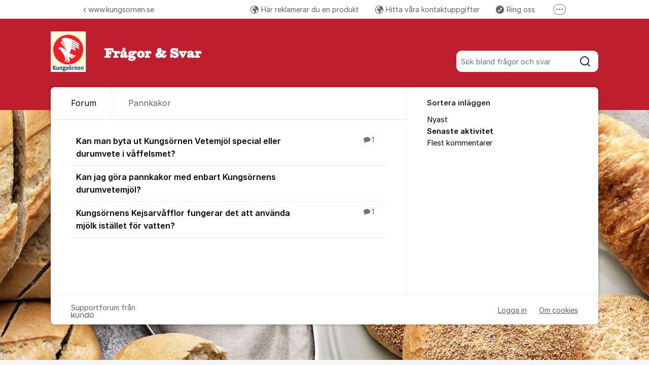

--- FILE ---
content_type: text/css
request_url: https://static.kundo.se/org/kungsornen/custom.css?with_media&version=417975978334397625&toplist=1
body_size: 603
content:

/* ==========================================================================
   Header
   ========================================================================== */


#header, .system-message-placeholder {
    
        background-color: #bf1e2e;
    
}



/* ==========================================================================
   Background
   ========================================================================== */

    @media only screen and (min-width: 600px) { 
        #content {
            background-image: url(/site_media/logo/bMiecsyiON4w_LOdnM60.jpg);
            background-repeat: no-repeat;
            background-position: 50% 0;
            background-color: #F9F5F3;
        }
    }


/* ==========================================================================
   Official comments
   ========================================================================== */

    .comment-list .official-answer,
    .signature-extended .editors-only{
        background-color: #F9F5F3
    }


/* ==========================================================================
   Messages
   ========================================================================== */

    .message-important {
        
            background-color: #BF1E2E;
        
        
            color: #FFFFFF;
        
    }
    
        .message-important a,
        .message-important a:hover,
        .message-important a:active,
        .message-important a:visited,
        .message-important a:link
        {
            color: #FFFFFF;
        }
    


/* ==========================================================================
   Colors
   ========================================================================== */

    .custom-icon,
    .f-category-icon::before {
        color: #e30613;
    }


    /* Customizable color */
    a,
    a:hover, a:active, a:focus,
    .common-form .btn-link, .common-form .btn-link:hover, .common-form .btn-link:active, .common-form .btn-link:focus,
    .pagination-footer a {
        color: #000000;
    }
    .dialog .content a,
    .dialog-form-autocomplete-result .title .highlighted,
    .search-box-autocomplete-result .title .highlighted,
    .comment-list li .content a {
        border-bottom-color: #000000;
    }

    /* Should stay white */
    .admin-main-navigation a,
    .logged-in-user a {
        color: #fff;
    }

    /* Should stay blue */
    .account-selector .accounts-list li a {
        color: #3454F4;
    }

    .search-form a {
        border-bottom: 1px solid #000000;
    }





